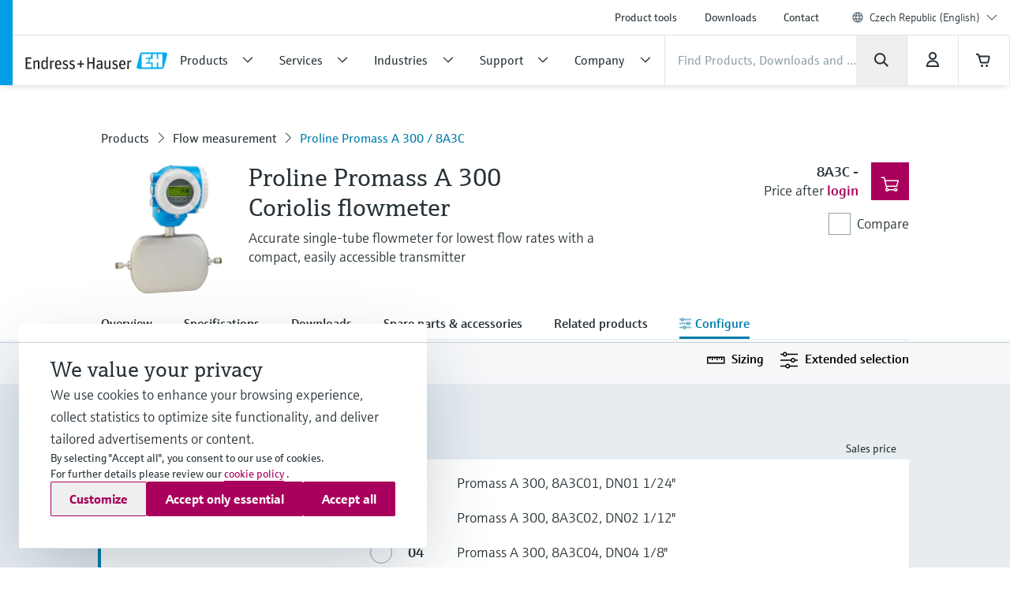

--- FILE ---
content_type: application/javascript; charset=utf-8
request_url: https://www.cz.endress.com/_/maintenance_mode/en
body_size: 216
content:
if(!window.eh) { window.eh = {} }; window.eh.maintenanceInfo = {"creationDate":"2026-01-19T01:11:27.640Z","nebp":{"enabled":true,"maintenanceEnabled":false,"maintenanceAnnouncementEnabled":false,"start":"2023-12-08T00:00:00.641Z","end":"2023-12-08T00:00:00.641Z","announcementStart":"2023-12-08T00:00:00.641Z","announcementEnd":"2023-12-08T00:00:00.641Z","inMaintenanceModeAnnnouncement":false,"inMaintenanceMode":false,"available":true,"maintenanceInfo":"Estimated downtime: 12/8/23 to 12/8/23 (UTC)","maintenanceCompletedText":"Please return on 12/8/23 (UTC), when we expect the maintenance period to be completed."},"productGuide":{"enabled":true,"maintenanceEnabled":false,"maintenanceAnnouncementEnabled":false,"start":"2021-10-24T00:00:00.641Z","end":"2021-10-24T00:00:00.641Z","announcementStart":"2021-10-24T00:00:00.641Z","announcementEnd":"2021-10-24T00:00:00.641Z","inMaintenanceModeAnnnouncement":false,"inMaintenanceMode":false,"available":true,"maintenanceInfo":"Estimated downtime: 10/24/21 to 10/24/21 (UTC)","maintenanceCompletedText":"Please return on 10/24/21 (UTC), when we expect the maintenance period to be completed."},"myDocuments":{"enabled":true,"maintenanceEnabled":false,"maintenanceAnnouncementEnabled":false,"start":"2026-01-18T00:00:00.641Z","end":"2026-01-18T00:00:00.641Z","announcementStart":"2026-01-18T00:00:00.641Z","announcementEnd":"2026-01-18T00:00:00.641Z","inMaintenanceModeAnnnouncement":false,"inMaintenanceMode":false,"available":true,"maintenanceInfo":"*my-documents.maintenance.tooltip-text","maintenanceCompletedText":"*my-documents.message-maintenance.completed"}}; document.dispatchEvent(new Event('MaintenanceInfo:loaded'));